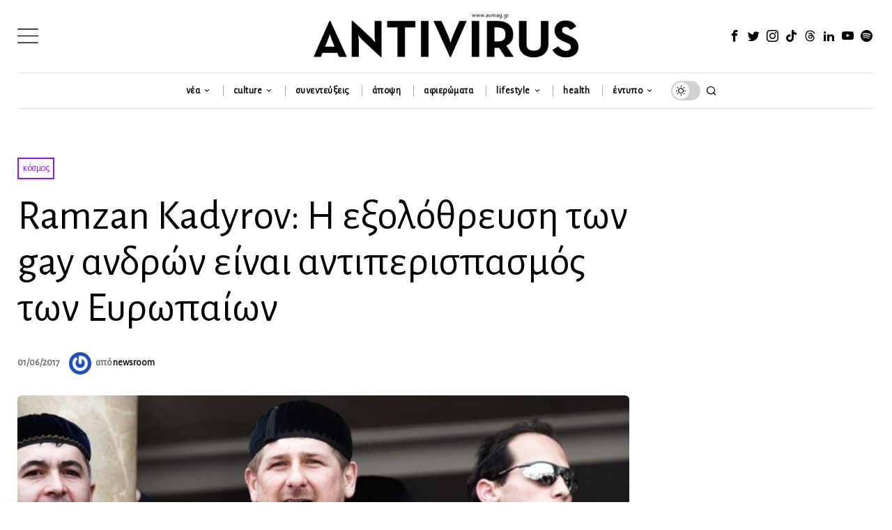

--- FILE ---
content_type: text/html; charset=utf-8
request_url: https://www.google.com/recaptcha/api2/anchor?ar=1&k=6LeONPcUAAAAAC0h6ewPTYhybRcvbjR3KC8A_vWX&co=aHR0cHM6Ly9hdm1hZy5ncjo0NDM.&hl=en&v=PoyoqOPhxBO7pBk68S4YbpHZ&size=invisible&anchor-ms=20000&execute-ms=30000&cb=4ufnffjngjno
body_size: 48660
content:
<!DOCTYPE HTML><html dir="ltr" lang="en"><head><meta http-equiv="Content-Type" content="text/html; charset=UTF-8">
<meta http-equiv="X-UA-Compatible" content="IE=edge">
<title>reCAPTCHA</title>
<style type="text/css">
/* cyrillic-ext */
@font-face {
  font-family: 'Roboto';
  font-style: normal;
  font-weight: 400;
  font-stretch: 100%;
  src: url(//fonts.gstatic.com/s/roboto/v48/KFO7CnqEu92Fr1ME7kSn66aGLdTylUAMa3GUBHMdazTgWw.woff2) format('woff2');
  unicode-range: U+0460-052F, U+1C80-1C8A, U+20B4, U+2DE0-2DFF, U+A640-A69F, U+FE2E-FE2F;
}
/* cyrillic */
@font-face {
  font-family: 'Roboto';
  font-style: normal;
  font-weight: 400;
  font-stretch: 100%;
  src: url(//fonts.gstatic.com/s/roboto/v48/KFO7CnqEu92Fr1ME7kSn66aGLdTylUAMa3iUBHMdazTgWw.woff2) format('woff2');
  unicode-range: U+0301, U+0400-045F, U+0490-0491, U+04B0-04B1, U+2116;
}
/* greek-ext */
@font-face {
  font-family: 'Roboto';
  font-style: normal;
  font-weight: 400;
  font-stretch: 100%;
  src: url(//fonts.gstatic.com/s/roboto/v48/KFO7CnqEu92Fr1ME7kSn66aGLdTylUAMa3CUBHMdazTgWw.woff2) format('woff2');
  unicode-range: U+1F00-1FFF;
}
/* greek */
@font-face {
  font-family: 'Roboto';
  font-style: normal;
  font-weight: 400;
  font-stretch: 100%;
  src: url(//fonts.gstatic.com/s/roboto/v48/KFO7CnqEu92Fr1ME7kSn66aGLdTylUAMa3-UBHMdazTgWw.woff2) format('woff2');
  unicode-range: U+0370-0377, U+037A-037F, U+0384-038A, U+038C, U+038E-03A1, U+03A3-03FF;
}
/* math */
@font-face {
  font-family: 'Roboto';
  font-style: normal;
  font-weight: 400;
  font-stretch: 100%;
  src: url(//fonts.gstatic.com/s/roboto/v48/KFO7CnqEu92Fr1ME7kSn66aGLdTylUAMawCUBHMdazTgWw.woff2) format('woff2');
  unicode-range: U+0302-0303, U+0305, U+0307-0308, U+0310, U+0312, U+0315, U+031A, U+0326-0327, U+032C, U+032F-0330, U+0332-0333, U+0338, U+033A, U+0346, U+034D, U+0391-03A1, U+03A3-03A9, U+03B1-03C9, U+03D1, U+03D5-03D6, U+03F0-03F1, U+03F4-03F5, U+2016-2017, U+2034-2038, U+203C, U+2040, U+2043, U+2047, U+2050, U+2057, U+205F, U+2070-2071, U+2074-208E, U+2090-209C, U+20D0-20DC, U+20E1, U+20E5-20EF, U+2100-2112, U+2114-2115, U+2117-2121, U+2123-214F, U+2190, U+2192, U+2194-21AE, U+21B0-21E5, U+21F1-21F2, U+21F4-2211, U+2213-2214, U+2216-22FF, U+2308-230B, U+2310, U+2319, U+231C-2321, U+2336-237A, U+237C, U+2395, U+239B-23B7, U+23D0, U+23DC-23E1, U+2474-2475, U+25AF, U+25B3, U+25B7, U+25BD, U+25C1, U+25CA, U+25CC, U+25FB, U+266D-266F, U+27C0-27FF, U+2900-2AFF, U+2B0E-2B11, U+2B30-2B4C, U+2BFE, U+3030, U+FF5B, U+FF5D, U+1D400-1D7FF, U+1EE00-1EEFF;
}
/* symbols */
@font-face {
  font-family: 'Roboto';
  font-style: normal;
  font-weight: 400;
  font-stretch: 100%;
  src: url(//fonts.gstatic.com/s/roboto/v48/KFO7CnqEu92Fr1ME7kSn66aGLdTylUAMaxKUBHMdazTgWw.woff2) format('woff2');
  unicode-range: U+0001-000C, U+000E-001F, U+007F-009F, U+20DD-20E0, U+20E2-20E4, U+2150-218F, U+2190, U+2192, U+2194-2199, U+21AF, U+21E6-21F0, U+21F3, U+2218-2219, U+2299, U+22C4-22C6, U+2300-243F, U+2440-244A, U+2460-24FF, U+25A0-27BF, U+2800-28FF, U+2921-2922, U+2981, U+29BF, U+29EB, U+2B00-2BFF, U+4DC0-4DFF, U+FFF9-FFFB, U+10140-1018E, U+10190-1019C, U+101A0, U+101D0-101FD, U+102E0-102FB, U+10E60-10E7E, U+1D2C0-1D2D3, U+1D2E0-1D37F, U+1F000-1F0FF, U+1F100-1F1AD, U+1F1E6-1F1FF, U+1F30D-1F30F, U+1F315, U+1F31C, U+1F31E, U+1F320-1F32C, U+1F336, U+1F378, U+1F37D, U+1F382, U+1F393-1F39F, U+1F3A7-1F3A8, U+1F3AC-1F3AF, U+1F3C2, U+1F3C4-1F3C6, U+1F3CA-1F3CE, U+1F3D4-1F3E0, U+1F3ED, U+1F3F1-1F3F3, U+1F3F5-1F3F7, U+1F408, U+1F415, U+1F41F, U+1F426, U+1F43F, U+1F441-1F442, U+1F444, U+1F446-1F449, U+1F44C-1F44E, U+1F453, U+1F46A, U+1F47D, U+1F4A3, U+1F4B0, U+1F4B3, U+1F4B9, U+1F4BB, U+1F4BF, U+1F4C8-1F4CB, U+1F4D6, U+1F4DA, U+1F4DF, U+1F4E3-1F4E6, U+1F4EA-1F4ED, U+1F4F7, U+1F4F9-1F4FB, U+1F4FD-1F4FE, U+1F503, U+1F507-1F50B, U+1F50D, U+1F512-1F513, U+1F53E-1F54A, U+1F54F-1F5FA, U+1F610, U+1F650-1F67F, U+1F687, U+1F68D, U+1F691, U+1F694, U+1F698, U+1F6AD, U+1F6B2, U+1F6B9-1F6BA, U+1F6BC, U+1F6C6-1F6CF, U+1F6D3-1F6D7, U+1F6E0-1F6EA, U+1F6F0-1F6F3, U+1F6F7-1F6FC, U+1F700-1F7FF, U+1F800-1F80B, U+1F810-1F847, U+1F850-1F859, U+1F860-1F887, U+1F890-1F8AD, U+1F8B0-1F8BB, U+1F8C0-1F8C1, U+1F900-1F90B, U+1F93B, U+1F946, U+1F984, U+1F996, U+1F9E9, U+1FA00-1FA6F, U+1FA70-1FA7C, U+1FA80-1FA89, U+1FA8F-1FAC6, U+1FACE-1FADC, U+1FADF-1FAE9, U+1FAF0-1FAF8, U+1FB00-1FBFF;
}
/* vietnamese */
@font-face {
  font-family: 'Roboto';
  font-style: normal;
  font-weight: 400;
  font-stretch: 100%;
  src: url(//fonts.gstatic.com/s/roboto/v48/KFO7CnqEu92Fr1ME7kSn66aGLdTylUAMa3OUBHMdazTgWw.woff2) format('woff2');
  unicode-range: U+0102-0103, U+0110-0111, U+0128-0129, U+0168-0169, U+01A0-01A1, U+01AF-01B0, U+0300-0301, U+0303-0304, U+0308-0309, U+0323, U+0329, U+1EA0-1EF9, U+20AB;
}
/* latin-ext */
@font-face {
  font-family: 'Roboto';
  font-style: normal;
  font-weight: 400;
  font-stretch: 100%;
  src: url(//fonts.gstatic.com/s/roboto/v48/KFO7CnqEu92Fr1ME7kSn66aGLdTylUAMa3KUBHMdazTgWw.woff2) format('woff2');
  unicode-range: U+0100-02BA, U+02BD-02C5, U+02C7-02CC, U+02CE-02D7, U+02DD-02FF, U+0304, U+0308, U+0329, U+1D00-1DBF, U+1E00-1E9F, U+1EF2-1EFF, U+2020, U+20A0-20AB, U+20AD-20C0, U+2113, U+2C60-2C7F, U+A720-A7FF;
}
/* latin */
@font-face {
  font-family: 'Roboto';
  font-style: normal;
  font-weight: 400;
  font-stretch: 100%;
  src: url(//fonts.gstatic.com/s/roboto/v48/KFO7CnqEu92Fr1ME7kSn66aGLdTylUAMa3yUBHMdazQ.woff2) format('woff2');
  unicode-range: U+0000-00FF, U+0131, U+0152-0153, U+02BB-02BC, U+02C6, U+02DA, U+02DC, U+0304, U+0308, U+0329, U+2000-206F, U+20AC, U+2122, U+2191, U+2193, U+2212, U+2215, U+FEFF, U+FFFD;
}
/* cyrillic-ext */
@font-face {
  font-family: 'Roboto';
  font-style: normal;
  font-weight: 500;
  font-stretch: 100%;
  src: url(//fonts.gstatic.com/s/roboto/v48/KFO7CnqEu92Fr1ME7kSn66aGLdTylUAMa3GUBHMdazTgWw.woff2) format('woff2');
  unicode-range: U+0460-052F, U+1C80-1C8A, U+20B4, U+2DE0-2DFF, U+A640-A69F, U+FE2E-FE2F;
}
/* cyrillic */
@font-face {
  font-family: 'Roboto';
  font-style: normal;
  font-weight: 500;
  font-stretch: 100%;
  src: url(//fonts.gstatic.com/s/roboto/v48/KFO7CnqEu92Fr1ME7kSn66aGLdTylUAMa3iUBHMdazTgWw.woff2) format('woff2');
  unicode-range: U+0301, U+0400-045F, U+0490-0491, U+04B0-04B1, U+2116;
}
/* greek-ext */
@font-face {
  font-family: 'Roboto';
  font-style: normal;
  font-weight: 500;
  font-stretch: 100%;
  src: url(//fonts.gstatic.com/s/roboto/v48/KFO7CnqEu92Fr1ME7kSn66aGLdTylUAMa3CUBHMdazTgWw.woff2) format('woff2');
  unicode-range: U+1F00-1FFF;
}
/* greek */
@font-face {
  font-family: 'Roboto';
  font-style: normal;
  font-weight: 500;
  font-stretch: 100%;
  src: url(//fonts.gstatic.com/s/roboto/v48/KFO7CnqEu92Fr1ME7kSn66aGLdTylUAMa3-UBHMdazTgWw.woff2) format('woff2');
  unicode-range: U+0370-0377, U+037A-037F, U+0384-038A, U+038C, U+038E-03A1, U+03A3-03FF;
}
/* math */
@font-face {
  font-family: 'Roboto';
  font-style: normal;
  font-weight: 500;
  font-stretch: 100%;
  src: url(//fonts.gstatic.com/s/roboto/v48/KFO7CnqEu92Fr1ME7kSn66aGLdTylUAMawCUBHMdazTgWw.woff2) format('woff2');
  unicode-range: U+0302-0303, U+0305, U+0307-0308, U+0310, U+0312, U+0315, U+031A, U+0326-0327, U+032C, U+032F-0330, U+0332-0333, U+0338, U+033A, U+0346, U+034D, U+0391-03A1, U+03A3-03A9, U+03B1-03C9, U+03D1, U+03D5-03D6, U+03F0-03F1, U+03F4-03F5, U+2016-2017, U+2034-2038, U+203C, U+2040, U+2043, U+2047, U+2050, U+2057, U+205F, U+2070-2071, U+2074-208E, U+2090-209C, U+20D0-20DC, U+20E1, U+20E5-20EF, U+2100-2112, U+2114-2115, U+2117-2121, U+2123-214F, U+2190, U+2192, U+2194-21AE, U+21B0-21E5, U+21F1-21F2, U+21F4-2211, U+2213-2214, U+2216-22FF, U+2308-230B, U+2310, U+2319, U+231C-2321, U+2336-237A, U+237C, U+2395, U+239B-23B7, U+23D0, U+23DC-23E1, U+2474-2475, U+25AF, U+25B3, U+25B7, U+25BD, U+25C1, U+25CA, U+25CC, U+25FB, U+266D-266F, U+27C0-27FF, U+2900-2AFF, U+2B0E-2B11, U+2B30-2B4C, U+2BFE, U+3030, U+FF5B, U+FF5D, U+1D400-1D7FF, U+1EE00-1EEFF;
}
/* symbols */
@font-face {
  font-family: 'Roboto';
  font-style: normal;
  font-weight: 500;
  font-stretch: 100%;
  src: url(//fonts.gstatic.com/s/roboto/v48/KFO7CnqEu92Fr1ME7kSn66aGLdTylUAMaxKUBHMdazTgWw.woff2) format('woff2');
  unicode-range: U+0001-000C, U+000E-001F, U+007F-009F, U+20DD-20E0, U+20E2-20E4, U+2150-218F, U+2190, U+2192, U+2194-2199, U+21AF, U+21E6-21F0, U+21F3, U+2218-2219, U+2299, U+22C4-22C6, U+2300-243F, U+2440-244A, U+2460-24FF, U+25A0-27BF, U+2800-28FF, U+2921-2922, U+2981, U+29BF, U+29EB, U+2B00-2BFF, U+4DC0-4DFF, U+FFF9-FFFB, U+10140-1018E, U+10190-1019C, U+101A0, U+101D0-101FD, U+102E0-102FB, U+10E60-10E7E, U+1D2C0-1D2D3, U+1D2E0-1D37F, U+1F000-1F0FF, U+1F100-1F1AD, U+1F1E6-1F1FF, U+1F30D-1F30F, U+1F315, U+1F31C, U+1F31E, U+1F320-1F32C, U+1F336, U+1F378, U+1F37D, U+1F382, U+1F393-1F39F, U+1F3A7-1F3A8, U+1F3AC-1F3AF, U+1F3C2, U+1F3C4-1F3C6, U+1F3CA-1F3CE, U+1F3D4-1F3E0, U+1F3ED, U+1F3F1-1F3F3, U+1F3F5-1F3F7, U+1F408, U+1F415, U+1F41F, U+1F426, U+1F43F, U+1F441-1F442, U+1F444, U+1F446-1F449, U+1F44C-1F44E, U+1F453, U+1F46A, U+1F47D, U+1F4A3, U+1F4B0, U+1F4B3, U+1F4B9, U+1F4BB, U+1F4BF, U+1F4C8-1F4CB, U+1F4D6, U+1F4DA, U+1F4DF, U+1F4E3-1F4E6, U+1F4EA-1F4ED, U+1F4F7, U+1F4F9-1F4FB, U+1F4FD-1F4FE, U+1F503, U+1F507-1F50B, U+1F50D, U+1F512-1F513, U+1F53E-1F54A, U+1F54F-1F5FA, U+1F610, U+1F650-1F67F, U+1F687, U+1F68D, U+1F691, U+1F694, U+1F698, U+1F6AD, U+1F6B2, U+1F6B9-1F6BA, U+1F6BC, U+1F6C6-1F6CF, U+1F6D3-1F6D7, U+1F6E0-1F6EA, U+1F6F0-1F6F3, U+1F6F7-1F6FC, U+1F700-1F7FF, U+1F800-1F80B, U+1F810-1F847, U+1F850-1F859, U+1F860-1F887, U+1F890-1F8AD, U+1F8B0-1F8BB, U+1F8C0-1F8C1, U+1F900-1F90B, U+1F93B, U+1F946, U+1F984, U+1F996, U+1F9E9, U+1FA00-1FA6F, U+1FA70-1FA7C, U+1FA80-1FA89, U+1FA8F-1FAC6, U+1FACE-1FADC, U+1FADF-1FAE9, U+1FAF0-1FAF8, U+1FB00-1FBFF;
}
/* vietnamese */
@font-face {
  font-family: 'Roboto';
  font-style: normal;
  font-weight: 500;
  font-stretch: 100%;
  src: url(//fonts.gstatic.com/s/roboto/v48/KFO7CnqEu92Fr1ME7kSn66aGLdTylUAMa3OUBHMdazTgWw.woff2) format('woff2');
  unicode-range: U+0102-0103, U+0110-0111, U+0128-0129, U+0168-0169, U+01A0-01A1, U+01AF-01B0, U+0300-0301, U+0303-0304, U+0308-0309, U+0323, U+0329, U+1EA0-1EF9, U+20AB;
}
/* latin-ext */
@font-face {
  font-family: 'Roboto';
  font-style: normal;
  font-weight: 500;
  font-stretch: 100%;
  src: url(//fonts.gstatic.com/s/roboto/v48/KFO7CnqEu92Fr1ME7kSn66aGLdTylUAMa3KUBHMdazTgWw.woff2) format('woff2');
  unicode-range: U+0100-02BA, U+02BD-02C5, U+02C7-02CC, U+02CE-02D7, U+02DD-02FF, U+0304, U+0308, U+0329, U+1D00-1DBF, U+1E00-1E9F, U+1EF2-1EFF, U+2020, U+20A0-20AB, U+20AD-20C0, U+2113, U+2C60-2C7F, U+A720-A7FF;
}
/* latin */
@font-face {
  font-family: 'Roboto';
  font-style: normal;
  font-weight: 500;
  font-stretch: 100%;
  src: url(//fonts.gstatic.com/s/roboto/v48/KFO7CnqEu92Fr1ME7kSn66aGLdTylUAMa3yUBHMdazQ.woff2) format('woff2');
  unicode-range: U+0000-00FF, U+0131, U+0152-0153, U+02BB-02BC, U+02C6, U+02DA, U+02DC, U+0304, U+0308, U+0329, U+2000-206F, U+20AC, U+2122, U+2191, U+2193, U+2212, U+2215, U+FEFF, U+FFFD;
}
/* cyrillic-ext */
@font-face {
  font-family: 'Roboto';
  font-style: normal;
  font-weight: 900;
  font-stretch: 100%;
  src: url(//fonts.gstatic.com/s/roboto/v48/KFO7CnqEu92Fr1ME7kSn66aGLdTylUAMa3GUBHMdazTgWw.woff2) format('woff2');
  unicode-range: U+0460-052F, U+1C80-1C8A, U+20B4, U+2DE0-2DFF, U+A640-A69F, U+FE2E-FE2F;
}
/* cyrillic */
@font-face {
  font-family: 'Roboto';
  font-style: normal;
  font-weight: 900;
  font-stretch: 100%;
  src: url(//fonts.gstatic.com/s/roboto/v48/KFO7CnqEu92Fr1ME7kSn66aGLdTylUAMa3iUBHMdazTgWw.woff2) format('woff2');
  unicode-range: U+0301, U+0400-045F, U+0490-0491, U+04B0-04B1, U+2116;
}
/* greek-ext */
@font-face {
  font-family: 'Roboto';
  font-style: normal;
  font-weight: 900;
  font-stretch: 100%;
  src: url(//fonts.gstatic.com/s/roboto/v48/KFO7CnqEu92Fr1ME7kSn66aGLdTylUAMa3CUBHMdazTgWw.woff2) format('woff2');
  unicode-range: U+1F00-1FFF;
}
/* greek */
@font-face {
  font-family: 'Roboto';
  font-style: normal;
  font-weight: 900;
  font-stretch: 100%;
  src: url(//fonts.gstatic.com/s/roboto/v48/KFO7CnqEu92Fr1ME7kSn66aGLdTylUAMa3-UBHMdazTgWw.woff2) format('woff2');
  unicode-range: U+0370-0377, U+037A-037F, U+0384-038A, U+038C, U+038E-03A1, U+03A3-03FF;
}
/* math */
@font-face {
  font-family: 'Roboto';
  font-style: normal;
  font-weight: 900;
  font-stretch: 100%;
  src: url(//fonts.gstatic.com/s/roboto/v48/KFO7CnqEu92Fr1ME7kSn66aGLdTylUAMawCUBHMdazTgWw.woff2) format('woff2');
  unicode-range: U+0302-0303, U+0305, U+0307-0308, U+0310, U+0312, U+0315, U+031A, U+0326-0327, U+032C, U+032F-0330, U+0332-0333, U+0338, U+033A, U+0346, U+034D, U+0391-03A1, U+03A3-03A9, U+03B1-03C9, U+03D1, U+03D5-03D6, U+03F0-03F1, U+03F4-03F5, U+2016-2017, U+2034-2038, U+203C, U+2040, U+2043, U+2047, U+2050, U+2057, U+205F, U+2070-2071, U+2074-208E, U+2090-209C, U+20D0-20DC, U+20E1, U+20E5-20EF, U+2100-2112, U+2114-2115, U+2117-2121, U+2123-214F, U+2190, U+2192, U+2194-21AE, U+21B0-21E5, U+21F1-21F2, U+21F4-2211, U+2213-2214, U+2216-22FF, U+2308-230B, U+2310, U+2319, U+231C-2321, U+2336-237A, U+237C, U+2395, U+239B-23B7, U+23D0, U+23DC-23E1, U+2474-2475, U+25AF, U+25B3, U+25B7, U+25BD, U+25C1, U+25CA, U+25CC, U+25FB, U+266D-266F, U+27C0-27FF, U+2900-2AFF, U+2B0E-2B11, U+2B30-2B4C, U+2BFE, U+3030, U+FF5B, U+FF5D, U+1D400-1D7FF, U+1EE00-1EEFF;
}
/* symbols */
@font-face {
  font-family: 'Roboto';
  font-style: normal;
  font-weight: 900;
  font-stretch: 100%;
  src: url(//fonts.gstatic.com/s/roboto/v48/KFO7CnqEu92Fr1ME7kSn66aGLdTylUAMaxKUBHMdazTgWw.woff2) format('woff2');
  unicode-range: U+0001-000C, U+000E-001F, U+007F-009F, U+20DD-20E0, U+20E2-20E4, U+2150-218F, U+2190, U+2192, U+2194-2199, U+21AF, U+21E6-21F0, U+21F3, U+2218-2219, U+2299, U+22C4-22C6, U+2300-243F, U+2440-244A, U+2460-24FF, U+25A0-27BF, U+2800-28FF, U+2921-2922, U+2981, U+29BF, U+29EB, U+2B00-2BFF, U+4DC0-4DFF, U+FFF9-FFFB, U+10140-1018E, U+10190-1019C, U+101A0, U+101D0-101FD, U+102E0-102FB, U+10E60-10E7E, U+1D2C0-1D2D3, U+1D2E0-1D37F, U+1F000-1F0FF, U+1F100-1F1AD, U+1F1E6-1F1FF, U+1F30D-1F30F, U+1F315, U+1F31C, U+1F31E, U+1F320-1F32C, U+1F336, U+1F378, U+1F37D, U+1F382, U+1F393-1F39F, U+1F3A7-1F3A8, U+1F3AC-1F3AF, U+1F3C2, U+1F3C4-1F3C6, U+1F3CA-1F3CE, U+1F3D4-1F3E0, U+1F3ED, U+1F3F1-1F3F3, U+1F3F5-1F3F7, U+1F408, U+1F415, U+1F41F, U+1F426, U+1F43F, U+1F441-1F442, U+1F444, U+1F446-1F449, U+1F44C-1F44E, U+1F453, U+1F46A, U+1F47D, U+1F4A3, U+1F4B0, U+1F4B3, U+1F4B9, U+1F4BB, U+1F4BF, U+1F4C8-1F4CB, U+1F4D6, U+1F4DA, U+1F4DF, U+1F4E3-1F4E6, U+1F4EA-1F4ED, U+1F4F7, U+1F4F9-1F4FB, U+1F4FD-1F4FE, U+1F503, U+1F507-1F50B, U+1F50D, U+1F512-1F513, U+1F53E-1F54A, U+1F54F-1F5FA, U+1F610, U+1F650-1F67F, U+1F687, U+1F68D, U+1F691, U+1F694, U+1F698, U+1F6AD, U+1F6B2, U+1F6B9-1F6BA, U+1F6BC, U+1F6C6-1F6CF, U+1F6D3-1F6D7, U+1F6E0-1F6EA, U+1F6F0-1F6F3, U+1F6F7-1F6FC, U+1F700-1F7FF, U+1F800-1F80B, U+1F810-1F847, U+1F850-1F859, U+1F860-1F887, U+1F890-1F8AD, U+1F8B0-1F8BB, U+1F8C0-1F8C1, U+1F900-1F90B, U+1F93B, U+1F946, U+1F984, U+1F996, U+1F9E9, U+1FA00-1FA6F, U+1FA70-1FA7C, U+1FA80-1FA89, U+1FA8F-1FAC6, U+1FACE-1FADC, U+1FADF-1FAE9, U+1FAF0-1FAF8, U+1FB00-1FBFF;
}
/* vietnamese */
@font-face {
  font-family: 'Roboto';
  font-style: normal;
  font-weight: 900;
  font-stretch: 100%;
  src: url(//fonts.gstatic.com/s/roboto/v48/KFO7CnqEu92Fr1ME7kSn66aGLdTylUAMa3OUBHMdazTgWw.woff2) format('woff2');
  unicode-range: U+0102-0103, U+0110-0111, U+0128-0129, U+0168-0169, U+01A0-01A1, U+01AF-01B0, U+0300-0301, U+0303-0304, U+0308-0309, U+0323, U+0329, U+1EA0-1EF9, U+20AB;
}
/* latin-ext */
@font-face {
  font-family: 'Roboto';
  font-style: normal;
  font-weight: 900;
  font-stretch: 100%;
  src: url(//fonts.gstatic.com/s/roboto/v48/KFO7CnqEu92Fr1ME7kSn66aGLdTylUAMa3KUBHMdazTgWw.woff2) format('woff2');
  unicode-range: U+0100-02BA, U+02BD-02C5, U+02C7-02CC, U+02CE-02D7, U+02DD-02FF, U+0304, U+0308, U+0329, U+1D00-1DBF, U+1E00-1E9F, U+1EF2-1EFF, U+2020, U+20A0-20AB, U+20AD-20C0, U+2113, U+2C60-2C7F, U+A720-A7FF;
}
/* latin */
@font-face {
  font-family: 'Roboto';
  font-style: normal;
  font-weight: 900;
  font-stretch: 100%;
  src: url(//fonts.gstatic.com/s/roboto/v48/KFO7CnqEu92Fr1ME7kSn66aGLdTylUAMa3yUBHMdazQ.woff2) format('woff2');
  unicode-range: U+0000-00FF, U+0131, U+0152-0153, U+02BB-02BC, U+02C6, U+02DA, U+02DC, U+0304, U+0308, U+0329, U+2000-206F, U+20AC, U+2122, U+2191, U+2193, U+2212, U+2215, U+FEFF, U+FFFD;
}

</style>
<link rel="stylesheet" type="text/css" href="https://www.gstatic.com/recaptcha/releases/PoyoqOPhxBO7pBk68S4YbpHZ/styles__ltr.css">
<script nonce="1Xl17g7wsZDMYpIm43x5wg" type="text/javascript">window['__recaptcha_api'] = 'https://www.google.com/recaptcha/api2/';</script>
<script type="text/javascript" src="https://www.gstatic.com/recaptcha/releases/PoyoqOPhxBO7pBk68S4YbpHZ/recaptcha__en.js" nonce="1Xl17g7wsZDMYpIm43x5wg">
      
    </script></head>
<body><div id="rc-anchor-alert" class="rc-anchor-alert"></div>
<input type="hidden" id="recaptcha-token" value="[base64]">
<script type="text/javascript" nonce="1Xl17g7wsZDMYpIm43x5wg">
      recaptcha.anchor.Main.init("[\x22ainput\x22,[\x22bgdata\x22,\x22\x22,\[base64]/[base64]/[base64]/[base64]/[base64]/UltsKytdPUU6KEU8MjA0OD9SW2wrK109RT4+NnwxOTI6KChFJjY0NTEyKT09NTUyOTYmJk0rMTxjLmxlbmd0aCYmKGMuY2hhckNvZGVBdChNKzEpJjY0NTEyKT09NTYzMjA/[base64]/[base64]/[base64]/[base64]/[base64]/[base64]/[base64]\x22,\[base64]\\u003d\\u003d\x22,\x22w43Cky5PwoHDqSfCmMK9asKQw5vCjQtcw45sJsOYw4VyE1XCqURHc8OGwqzDpsOMw5zCmBJqwqgDDzXDqTfCnnTDlsO9WBs9w4XDqMOkw6/DncKxwovCgcOSKwzCrMKow4/DqnYBwrvClXHDtcOGZcKXwp7CpsK0dwLDsV3CqcKxHsKowqzCrU5mw7LCjsOCw717OsKzAU/CuMK6cVN4w7rCihZKV8OUwpFkSsKqw7Z2wr0Jw4YtwqA5esKtw5/CnMKfwovDjMK7IGHDlHjDnWzCjwtBwqXCqTcqQ8Kww4VqXsK0Ay8ZKCBCLsOWwpbDisKYw6rCq8KgdsObC20fG8KYaEUTwovDjsOfw6nCjsO3w44tw65PGMOlwqPDng3DonkAw4V+w5lBwpbCg1sOMkp1wo5gw4TCtcKUY1g4eMOJw6kkFEpZwrFxw6AOF1kcwpTCul/Dj0gOR8KwQQnCusOKNE5yFFfDt8Oawq/CuRQEd8Okw6TCpw9qFVnDhgjDlX8GwoF3IsKVw63Cm8KbCiEWw4LCixzCkBN1wqs/w5LCuWYObioMwqLCkMK9KsKcAhrCp0rDnsKswqbDqG5PWcKgZX7DjBrCucOQwpx+SA/[base64]/DnfDth/Cm8KJZhrDicOFwrjCrSgzQMOuScOtw7AjW8Ouw6/CpBgxw57ClsOLFCPDvSHCqcKTw4XDrSrDlkUfV8KKOC3DjWDCusOzw5sabcKLVwU2fcK1w7PClyDDg8KCCMOkw7nDrcKPwrg3Qj/CnkLDoS4hw5pFwr7DqMKKw73CtcKQw6zDuAh4QsKqd2wQcErDlFA4wpXDiFXCsELCucOUwrRiw4wsLMKWR8OUXMKsw4d3XB7DocK6w5VbYcOURxDChMKmwrrDsMOkVw7CtgU6cMKrw6rCiUPCr1HChCXCosKmH8O+w5tcNsOAeD8aLsOHw4/DncKYwpZOf2HDlMOdw4nCo27DhyfDkFc3A8OgRcOmwo7CpsOGwqDDpjPDuMKnb8K6AGDDu8KEwoVue3zDkCfDksKNbgZcw55dw4Ftw5NAw5fCu8OqcMOZw5fDosO9dgIpwq8Cw78FY8OsF29rwph8wqPCtcOzfhhWDMOnwq3Cp8O4wr7Cnh4YPMOaBcKOXx8xcE/CmFg9w7PDtcO/wojCuMKCw4LDpMKkwqU7wpvDvAoiwoAiCRZDfcK/w4XDlQjCmAjCiT9/[base64]/TU7CrwbCvTLCg8KXO8K3w6A8JsKwKsKfZcKPWFFeHcKHJ3lOHSLDijvDsDRALMOiw6bDrcOGw7g0OkrDoncWwovDnDXCt1BJwpDDnMKZHTjCk3TCvcOKHlvDpkfCm8OXHMO6acKeworDrsK0woQ0w6/Cs8OPbjrCgQjCtVHCpXs2w7DDsnYndmwXBcOHTMK2w5jDmcOcEcOqwo4zJMOYwpTDssKqw4/Dt8KQwpfCtA/CkknCrUkwBwzDqQPCrDjClMOTF8KCVmAGKVHCtMOYKUPDrMOWwqXDg8OhOiMDwo/DvTjDm8KKw4hLw7EYMcK5FMKUdcK6FAnDh3/Cl8KpMkhYwrRvw75pworCulIaYG8fLcOtw7NlTzLCn8K4YMK8E8K3w7wcw6vDrgjDmXfCrRjCg8KNBcKrWn86CW9dVcKDS8ONMcK5ZFkTw6nDtSzDu8OHAcOWwrHDqsKwwrxYQMO/wpjCoX/Dt8KHwrvCj1ZswrdGwqvChcKvw67DiWjDsyJ7wq7DvMKGwoEJwoPDoW4JwrLCtS90MMOPb8Oww7dqwqpww7rClcKJQ1h8w6Jhw7DCon/DvEbDpUnDuGkvw4Rla8KfX0TDgRoaWW8JRsOXwoPCmAxYw5zDucK4w5rCjl0EGUcxwr/DiQLDlAYDGBQcHMK7wpdHVsOEw6HCgSAbN8OPwqzCjMKdbcO3JcOTwoEAQ8OqBhoad8Otw7fCrcOPwqghw7UoQyHDoD/CvMOTw5LDrsKiNDFnImIZKhbDpm/[base64]/CkEFGdMKqwrJnw4RswozChsOFwq/CgMKCM8OSSAfDmcOvwrPCnXVMwpkcUsKhw5BBfsOQFWjDmH/CkBErNMKVeVjDpMKYwonCjR7Dlx/Cj8KSblRBwrnCvizCqU/CggZaFMOSWMOIL2jDqcKmwofDgMKcUyfCs1IuJMOlG8OvwopUw4/CscO3GsKGw4DCnwfCvQfCuU8BfMKxfRUEw63ChBxCR8OQwqjCq1fDlxo+woZYwppsJ2HCpmrDp2fDnSXDvnTDtBXCgcObwqcVw6J+w5nCl2JewqhKwrvCqF3CnMKcw4/Du8O0Y8OywoFkKgBWwprCj8OCw4MZw63Ct8OVPTPDvRLDjxfCmsOTRcOow6RLw4p2wpBzw6cFw6UZw5LDocKqb8OUwqXDh8K2a8OqVsK5H8KSFsOjw5bCv2IPw7sSwoUGwqPCiGfDrW3CiBPDik/Dox3CiBYeZE4hwrLCpx/[base64]/DsUEvwqVyw79AaMKrClNXSwMhw51BwpfDnQMZb8OBTMKbccOpw4vCscOMIiTCtcO0UcKUFMKxwpk/w4RpworCmsOQw51ywrjDoMK+wqYvwpjDig3ClmoHwpcawoBAw4zDpixBY8K7w4TDusO0bHwKXMKjw554wprCpSY8w77DssOvwr/DnsKbwqvCocKTNMKjwroUwoQyw75Gw5HDu2sNw5zChRTDqE3DvwxcWsOdwpIew6cMDcOZwr3Du8KbcjTCoiYmeynCmsOgGMKHwrbDlkHCiV4yWcKfw6knw5J5LwwXwozDh8K2S8OOVsKtwqxZwqjCo0fDvcK4KzbDj1/[base64]/DqMOIYQ0kJWxLw7JiGnzDtMOSXMKrwojDglXCl8Kdw4fDjsKMw4/DmCHChMKydVLDnMKzwqPDr8K7w7LDhsOEIS/CokzDl8Oiw6fCusO7YsOPw77Dm0YoIiVcfsOFcldeScKrAcOJEhhFwpzCm8Khd8Ktcxkmw5jDlhAFwqUZWcKrwqbCvS5yw4k/[base64]/DkhLCvngSw77Cq8OXw77Dn8Kgw6JfF1FXQU3CgD17dcKbT1LDh8OEYQcyR8OCwqQ5IX88M8OQw5nDrhTDlsOdTMO7XMOpOcKww7ZuaTsWYypxWhBzwqvDj3o1Eg95w45Mw643w67DlGxdbzZsGmvClcKvw5hAAgJaLMKTwp/DoSfDlcO1Cm3DlQRZCBl0wqPCrlQTwoo3fBPChcO5wrnCijPCqD/DoRcgw5fDnsKHw7o/wq5nYRbCsMKVw7DDjcOQd8OERMO9wrlMw4oQWxzCiMKpwpTCkjI6YnPClsOITMKqw7Z7wp/CqUJlDcOWbMOocxDCmFwHT0PDrHPCvMOmwqExN8KoVsKnwpxsI8K9CcObw43Ci1vCpMO1w5ELbMOdSzdtJ8Oqw6bCicO+w5XCmVZ7w6V/w43CvGgbFixUw6HCpwjDgHw4bAEkOiF9w6DDsBNzFykKdsK/w794w6PCkMOxdcOhwrp1OMKYOMK1WEJbw4TDuBXDlMKlwpvCg3XDgELDiCgzRAU3eSQ2U8K8wp5TwpRED2EQwr7CiSBdwrfCqUlwwpIje07Ch2Y2w4TCr8KKw5pbDVvCrHjDocKhHsKsw6rDrE4gesKewoTDqsKnD085wp/[base64]/ClyjCtDrDlnjChUciUcOIXl9iB8KqwpjDoxUCw7zCogjDi8KJBcK7KwfDmMK1w6zCsRjDsh09w5bCiV48VXMQwqoJK8KuPcOiw5HDhGjCmFvCtcKPcMKHCAh+VxIEw4/[base64]/[base64]/NnbCnGlrwqAcw7NfH8KRY3wXTsK1F1DDiR9IwoYOwozDhMOsc8KbG8KgwqV5w5fCi8K2fsKMXsKgEMK8b2F5wq/Cj8KjOFvCkkDDvcKfZF4NbRkaGRjCo8O8IsOmw4JVFsKaw4dHGSHDoiPCrFDDn3/CsMKwZBnDp8O0AMKCw6E8ZMKvOhjDrMKLMTkmWsKiMzFvw4hwU8KffXXDl8O1wqzCkBpRXcK3cyYgwrw/w7bCksKcJMKqRsKRw4RVwojDqMK1wrnDuVtfUMKrw7lcwqTCt1kqw6jCiA/CisK/w5oiwrzDlRLDkSBhw58pQcKsw6zCvBPDk8KiwrLCrcOYw7tOBcOrwqEEPsKDfsKpTsKKwoHDkwpBw7BaTF4oL0hiVRXDs8K/[base64]/DskXDun3Cuw3CgsOxHsKCHcKREMKfaX3ClHl0wr/CvG00HmkCaiDDoGXCtDHDscKVDmJUwr5VwppQwoTDqsO5ahwew6rDvcOlwrfDoMKqw67DlcOXegPChCc6VcKcwo3DixoAwqBcNmPCkgk2w53Cs8KGOA/CpcKFOsOtwoHDlwRJMMOGwrvCl2BFMMKIw4UEw40Qw5nDngnDsjAVTsOGw595wrMjw7gyPcOdbTPChcKzw4IoHcKjbMOXdGfDucKbciwGw5tiwojChsOBBXHCi8O3G8OYV8KnfMKqR8K+McOhwojClg1qwpp9ZcOFOcK/w69Zwo1RfMOkT8KhdcOqdMKOw7p6DmrCsXnDjMOtwr7DosOsbcK4w73DoMKDw6MkCMK7LsOBwrMYwrxXw65/wqhYwqPDgMOtw5PDvUNhScKdDsKNw6RKwqjCiMK/w7Ybdi9xwrrDpmBdGB3Dkj5VTcKAw6UUw4zCn09rw7zDhyvDm8O6wqzDjcOxw6LChcKzwrZqQ8KALzzCoMOtG8KsWMKvwrIbw63Du0g7w6zDoXh2w6XDilxvdjbDvWHClsKkwqLDhcO2w6tANQtUwqvDv8KfQsKVwoVPw73Cv8KwwqXDlcKGa8Ozwr/CrRoGw5dYAwYVwr5xUMKPVGVIwqIDw77CgG0PwqfCnsOVXXITVRvCizLCscONworDjMOpwrkWGmpUw5PDjSHCq8OQeVx9wobCqsKdw5Y3CncUw4jDrF7CjMKwwpJ1QcKsYcK2wr/DrkTDrcOAwoBHwpw/GsKsw78TSsKyw5DCsMK8wq3CmXfDhMKQwqZmwqtGwqMrZ8OPw7IuwqjCrDBTLmbDhsO6w7YjeTsxw5bCv0nDh8Kqw6N0wqPDsxfDllx6U07ChGTDvmF0AVDDtnXCm8KuwofCgcKTw54EWsOBQ8OKw6TDqAvClH7CrxXDuznDqk/CtMO0w6RowoJrw7FBYD/CvMOvwpzDvMK9w5jCvXzDm8OEw5JlAAMzwrYpw7kdYUfCqsO5w68kw4VTHjDDocKBT8K8QFwKwrJ7FEzCksKlwqDDucKRblDDglrCqsO3J8KPG8KBw6TCuMK/O0p3wrnChMK1AMKeIy3DvVjCksOIw4QlYWvDnivCh8Oew6DDnWYPbcOhw4MnwqMJwp0UaDhAIgw2w6vDqxUkFMKQwohhwolkw7LCmsKKw4jCtl05wpctwrB5aQhXwplBwoY+woDDrQszwr/CqMOow5FwcsOXfcOWwpQIwrnClB3DtMO0w7TDpMKuwrAXScOcw4o7L8OEwqbDlsKnwqBjScOgwp55wo3DqCbCnsKww6NXH8O9ZWFiwrLCqMKbKcKnTlhxfMOAw55jVcKjasKAw6cMMDcXZMOzMcKWwol2J8O2U8K3w5VXw4bDviXDtsOHw7HChH/[base64]/w683wpfCs8KpRVzDiV1yZT7Cll3CtgA6Rh4sw5Adw6TDo8KHwqsKX8OvE29TZ8OtSMKdVcKEwoRGw4pfHMOMKHtDwqPDk8O/wqfDtBFEezvDiAdDEsOeSl/Cn0PDtX3CpsK3cMOww5HCnMOwB8Oge2fCk8OJwrlww70sZcK/wqPDgCDDrsKWbwhbwqMfwq/[base64]/wo/DlHTDhcOranwsw6fDhQ4qO8OCfkDDtcKXw4snw4hpwpXDhDljw5DDosKtw5jDpmhKwrPDs8OeIER8woTCmMK2dcKaw4p5dUtfw7kKwqTDm1kvwqXCpB10VD3CrC3CqWHDo8KEHcO+wrMocCrCpR/[base64]/[base64]/DosKxw7vDlRE9bMOlUVvDgMOrw7RTwr/DmMK2Y8KARQDCgATCsmAww5PCs8KywqNDOX95J8Kcbg/CksOwwqzCpSdhecOgdg7DpHdLw43CksK3RT7Dh2NQwpbCkgTCuAtWI3/CuSw2MS0mH8Kpw7HDtRnDlMKSWktCwopiwpvDvWUsB8OTJBnCpy1Aw47DrWQCbMKVw4TCkzsQUnHDpcOBXSsCVD/CklxXwp95w5ofbHtpwr0CAMO/bcK6GQE0NXFUw6TDh8KteEjDpxcESDLCknlmR8KlC8KCwpJ5Y1Q5w5IrwpjCoQrCq8K7wo1Lb2PDssKieVjCuCkjw7ZNFAFICR1ewqjCmMOmw7jChMKNw53DiVvDhFtwH8O3wrd0FsKiPHHDomNzwo3CnsKpwqnDpMOWw5rClyTChR/Dl8OGwosBwofCqMOyTkpAd8OQw4TCly/DnBrCrkPCt8KuHQxYGUMCShNEw7kJw51VwqLCoMKMwolxwoLDjUHCiVnDsBA1CcKeFgR8M8KPHMOvwp7DuMKcQxNcw7zDv8KowpNaw6/DncKlQVbCoMKFc1rDu10mw6MpG8Ksd2JDw79kwrEmwq/DnRTChQVow6HDoMKuwo9pYcOfwo/DvsK2wqfDpXvDtzhxcUzCvcOARFgswrFlwpxPw4PDtDpfHsK9E3lbRXLCpcOPwpLCtmlCwr8nNEoMPTh9w7VdDy88w6oLw64uYEEcwqnDpMO/w7LChsKGw5ZgLMOBw7jCksKJK0DCqVHChsKXEMOaasKWwrXDh8KbBTJBZgzCsHp+T8OmWcOGNFM3CTZNw6tpw73Dl8OmYDluAsKbwqvCmMOfK8O5wp/[base64]/[base64]/CjivCs8OQw5oXwovDvsOiwqHDjkN+SWnChcKxGMKvwrDCl8KLw7kdw6vCrcKNEXXDv8KjY0DChsKQdnLCjifCgsO+UQDCtx/DrcKpw5ldEcOwXcKrA8KDLz/CpcOzZ8OhS8OrZsK1wp3DisK/HDNWw5nDlcOuFVTCtMOkJ8K/BcOXwp15wqNHX8KJw6vDgcOgZ8OpN3LCnxfCnsK3w6gtwoECw79Nw63CjkHDr0fCixTCkhDDp8KOCMOtwpjDt8Ojwr/DsMKCw6nDl2w3CMOKUlnDiy0fw7LCiWVnw5tjNlXCuhPCg3rCv8OhaMOCBcOfRcOLdBZ3UH0TwppWFsKRw4fCvWMjw5Ukw6TDosK+XMKFw4Z7w7nDsQPCuAdAOhzDihLCiyw+w65Uw5VWVjnCrcO/[base64]/YCweOsO5wqfCjsOsdsOLZ0g+O1jCg8OVR8OJEcKMwpUPdsOiwolcRsO9wrw7bg01NStZUn9nFcOBBQrCqEXCj1YIw6YPw4LCusOXHmQLw7Z8dsKvwqbChcK6w5/[base64]/ChsOcwpoxX8ONwqxzXsK5YCnCi8OuDi7DoWzDiSfDgiHCl8OKw5czwqLCtWNUFARyw5vDrmvDlj9VO0EeL8KIcMKWdGjDpcOnMmNKJGLCj2/DtMKuw79vwrTCjsKwwo8qwqYxw4bClV/[base64]/Dj8OQw43Du8OpO8OYGVnCssKlYBILOcKdw7YqARvCqVJ6IMKEwqXCoMOObcOywoDCjGLCp8OZw7YDw5TDhSrCicOkw6p/[base64]/Cs2M9NFgGRRRccsKDZsKTw7rDs33DpBdWw7bDjH8bJRzDu1nDmcKbw7TDh2NBe8K8wpUxw4MwwqTDqMKFwqoQVcOjfg4+wpM9w4HCrsKaJCg0FXkWw5VRw74dwprDmjXCiMKAwrRyB8KWwpDDmFbCijbCqcKoHzzCqAZ5NG/DhMK+T3QDey7CosObUk84UsOlwqUUAMOcw7HDkyXCinVWw4NQBXFuw7QVeFfDj3DDpyTDrMOTwrfChCETeFDCt2BowpXDm8KdPkJuLBPDsUoyKcKTwrbCpRnCmT/CvsKnwpXDuxrCvHjCt8Kswq3DhMKydsOdwqRXL28bcGzCilXCi2Vew5HDisKXQSQeK8OCw4/[base64]/CvR/Dv8O3FsOfc8KUwonDnDfClMOQFsOUe1Rxw6XCrGjCn8KOw6nDusKDa8KQwr/[base64]/Di8OXwojCg8OnUMOvBUrCngPDvsKdc8KHw4XDnAAKDhIHw43CmMOabnLCgMKtwqwMDMO3w4MSw5XCixTCoMK/bwwWaA1hEsOPRF80w4jDnCvDlyvChHjCgsKswpjDgXZPSk00wojDt2VVwqx+w4cDOMO5WgbDi8OHRsOEwrB2fMO/w7zDnMKzWzvCt8K+wpxKw7rCrcODEzYmGsOjwpDDisK3w60LIlRlDDVGwoHCjcKFwp/DlMKcUsOCC8OFwqfDh8O4C19BwrRAwqZvUUhjw7vCoSXCqhRNKsOGw7xOIHIJwqfCsMKzM03DlGEsUSVuY8KSe8OXwojClcOvw5QxGcOuwo/[base64]/DlE84w49gwrrDkUbDhsKIBkR1FRk3wqZRPXVowrsyPcOwFWNWXhXCg8KAw5DDvcKzwqs1wrZ3wp1WSEPDhUvCr8KGTxx6woRRbMOjdcKaw7AcbsKlw5cxw5J/IRkzw6oDw5YCesOEATjCqRXCoi5Cw4TDr8Klwp7DksKdw6LCiQzDr2XDmcKaUcKTw4HCnsKLHMKhwrHCnAlkwokMMMKSw5czwr9ywpLCk8K9KsKZwq9rwpAlTSvDqsOxwp/Dkx8YwoPDmMKgFsOdwok/[base64]/[base64]/DpcOeIAdpbsOwb8OCDcOYwrh2QnBfwpVgw5Q3aRYNMDXDl15kAcOZaXADXVwhw4lVHMKow4XCk8OiNBkAw79iCMKBNsO4wp8tal/[base64]/CvMKZKsO0w5E5NyXDljMHH0HDg8Kuw4ogVsK5Wylxw40ZwoAAwoBrw6bDlVzCqMKvYzEucMOCWMOKesKWS0RIw6bDsXoVwpUQZwTCj8OLwpAVeUVbw7cnw57CjMKJB8KgAyw5fVvDgMKDD8KnMcKebHdYAk7DusOmVsORwoXDjnPDi35eW2/DsScxfHIow7/DjRLDoyTDh0PCrMOjwpPDrcOKFsOIBMOyw5hEGSxlJ8Khwo/[base64]/Dsl4DWTrDjMOYPQkcw5tZw6Qzw4jChi9YwqDDiMKCKigaOjRkw6sJwpDDvA5uUsO3SHwEw6PCp8OqA8ObImfDm8ObHsONwq/DpsOcCzhfe00xw5bCpxsiworCscKrwpXCmcOJLhTDlnVCYX4Aw4XDjsK7aW5NwpXClsKxdDw3YcKXFDRKw6I0wq5vPcOsw6Rgw7rCikXCqcOtAsOjNHQGGWstccOJw4ozSMK4wqEKw492R2s6w4bCs3BBwpTDsF3DvcKYBMOZwp5qesOAP8OtVMOdwrbDmWlDwr/CosOXw7Qbw4bCk8O3w77CtxrCrcO4w7IcHS/DkcOydSlON8Kow70nw4EJDyZ6wqouw6EVQjDCni1BPMKRMMOEU8Kew58aw7cQwp/DuHZedkXDiUUpw557IRxzCcOcw5jDpCJKOXXCnxzCtcO+H8K1w6XCnMOeESYvLglsXS3DlVPCk1PDoBc/w4wHw6p+woEAVjgqfMKoXAIjw6x1Ei/DlsKMC3XCtcOnScKyT8OSwpHCusOiw6Y6w4kQwq40bcO1Q8KRw6fDs8ORwoBkN8Onw4oTwqPCjsOqYsOYwrdkw6hNVnNEPBcxwp3Cg8KEW8KLw4gsw4XCn8KZQcO3wonCozvDhnTDoRNqw5J0CMOJw7DDjcKTw4jDqEDDrQ0JJsKEVzNFw4/[base64]/Dpxc6Q8Kww73CmMKCGm/Dqx5vaR/CnRzDmsKNwozClyrCi8KCw6PCum3Dkw/DvBpwSsK1JUsGM3vDnRlqeVQ4wpXCpsKnK1V1KGTCksOLw5wyEXdDQDnDrcOOw5/Du8Knw4PDsVLDssOVwpnCo1dhw5nDhMOlwp7Cm8OQUX3CmcKZwoFtw7oQwprDnMOewoF1w650LQdAHMOsGjDDtSfChsOFccK3HsKfw6/Dt8OMAMOuw5RDJcO1I0zCsSlrw4Iif8O5XcK3bUoXw78SI8KvDTPDs8KoBzLDtcK/FcK7d2DCgg9eQnrCryTCqSdNFMOBV19Xw6XDgBXCt8OtwoQSw5xAw5LDj8OMw5wBdWjDgcKQwrLDo3PDosKVUcK5w6bDv0LCmmnDq8OMw6jCrj4XBcO7BD3CnzjDrMOZwoTCvDIablXChknDk8OnLsKWw4PDoCrCjl/CtCJlw7rCm8K8CWzCqBscWRbDoMOJDsKtTFXDoSfDmMKoX8KrIMO2w7nDnH8uw6LDhsKyEykFwo7DrAPConN0wqlMw7PDgG5pOxnCpi/DgRE3KFzDlg7DjmXCqQ3DmAcmIARhDR7CijFCTTkww61iNsOlYGFaWU/Dlx4+wptUAMOmZcOlAkZaT8KdwpXCjFEzRcOIbMKIZMOEw4Rkw4FRwq7Dn34qwrk4wqjDlg3Dv8OKEE3Dths/[base64]/Dq2IBwqc+wrfDusOYw6HCt8Oow5XDgE50wo7CrGEYbizDh8KIw4ECT0V4VTTCuAXCsTF3wrJFw6XDtCINw4fCnnfDlybCuMO4Ql3DiFvDgw4PcxXCqMOwSX9Rw6PDnlXDnDPDmW5zw7/DuMOmwq/DkhRXw6wxa8OuM8Oww6XCn8K1c8K+EsKUw5HDhMKBdsOiIcKWWMO3wqfClcOIw7MmwoXDp30iw6Niwo1Aw6QgwojDpRfDpTrDrcOowq/[base64]/wrY/F8ONwp8AC0IXwqVnAMOWw7pSw68ZLEYkw7BedSvCssOIAwZxw77DpzzDt8OBwr/CrsKKwqDDpsO+HMKHUMOKwpwNEzR4BCPCl8KWbsOUd8KDL8OqwpPChALDgAvDiUhAQmF2OcKYanbCnQDDqw/[base64]/DrcKOQMOhVTZyCjoSwq/Cj0HCgsO6w6jChMODUcK5JyHCkV1bwobCp8ONwovDosK3XxrDh0ERwr7CsMKdw71yImLCrjwEw4RAwpfDin1rHsOQagPDlcK0w5tObS0tbcKLwrhWw7TDlsKMwpEBwrPDv3Erw4pyDcOlecOdw40Tw5HDnMKewp3CnUVGYyPCv1F/HsKWw7bCp0cfJ8OuPcKvwqXCp0cBNCPDqsK+B2DCrzk9M8OowpfDmMK4Q03Dpm/[base64]/[base64]/fsKKdsKMJR/[base64]/wr3Ct8Ktw5AqPBMTwpMTwo9OIhssb8OoKBLCsxFIXsKZwr1Ow6FkwovColvCgcK/[base64]/DpMKhw7kZA8KoSlzDisK6w5LCmFXDncKSTsOMwqB/DBs2Lxt2MDQDwrnDj8KCUFRxw5rDiDEDwpJPSMKvw5/CvcKBw4rDrnsdfj8ceiwMN2pYwr/DoSASDMOSw7Qjw4/DiQ1WVsOSLcK1U8KAwo/CicOFd11UTCnDp3p6DMOWLUXCqxhHwp7DmcOTacKCw53DrDbCocOow7YRwrRhfcORw6PDqcO4wrNKwpTCpMOCwrjDgQHDpyPCqUTCksK3w5nDlBjCgcOowoXDlcKxK0QDwrdzw79EZMOdaA/DuMKMUQPDk8OEOUPCmB7DucKRBsK+aEASwqnCtF0yw4sAwqA7woDCtSzChMKzGsK6w6cJSyAXccOPWMKIeHPDt1xJw65HUV1Uwq/Ch8ObZwPChWTChMODMlbDl8OjWBZyBcKXw6bCgyACw6TDq8Ktw7vCmwgDVMOxcTMaXwIEw7c0Y0B+QcKtw4UXDHdhVGzDlcK/w7nCqsKnw6JyTBg5wobClSfCmxDCncOewqclNMKgBWh/w6FeIsKjw4I7BcOOwot9woPDu1jClMOUPcO0S8KFPsK/ccKQacKkw68oEyjCkFHDogxRwp5rwqJkfnI3T8OYEcOtSsOrasOuNcKVwqXChQzDpMKOwp5PYsO2LsOIwpgzAsOIXcKywq7Cqj8wwr1DVynDlcOTV8O1NsK+wrd7w5HDtMO9Nx0dScKUAMKYSMKSMVNjGsK4wrXDnT/CksK/wr1HHsKXA3IMOsOgwqLClMOGdsOcw6pCOcOFw6ZfZk/DkBHDjcOzwogyYMKGw6VsFzZRwrg5AsOdGcK1w6ERbcK9Cx8nwqrCjsOdwpB1w4rDhcKUBnDCvHXCr0QSJMOVw7wjwrfCgkg9Sn0MNGE7wpgHPltNIMO7P3YSCF/Cr8KzM8KXwr/DksOYw7rCigAhM8KpwpzDn05KFsO8w6ZxSl7CjwB+REUJw5rDlsO5wqPDqVHDkQNdP8K+fEkAw4bDgx5gw7zDkAHDs2g1wrLDsx4PEWPDm0FpwrjDuVnCkMKgw5gPUMKJw5BXKznDr23DiGliAMOuw74xW8O/[base64]/CssO8wprCkx1kIMOCw5p+wqnDtTA7w6nDj8KEw6LDkcKvw6Q4w4vChcOFwp50XhlJLGYxdxTCjwpOAEcvUwoEwpMdw4F0dMOmw6chZD/DmsO0EcKiw601wpwWw6vCgcKYfjdvBUjDsGQLwp3DtBJfw7XDo8O9dsKzJD7DvsO5dn/[base64]/wpbDv8O1w5zDkSLCucKmw617VTvDvsK4e8KcFcKCYCZHJS1fLjDDoMK9w6XCvUDDiMKxw6RdUcOVw4wbN8KNCsO2bsO8JWHDrDvDq8KUNkHDhsKnOENkccKEHggbesO2AjnDu8K3w4kJw5TCiMKsw6UtwrEhwpTDgXrDjkbCmMKvFsKXIS3Co8KDD2fClsK/[base64]/IsK/w61Fw6s4w7HDuyNAwr4dw7lFwpgIwpfDlcKYUMOHJSluPsKFwqBXLsOOw6PDssKow7t2ccOww59ZBmdyVMOLe0HCqcKTwq9dw5tCw7nDqMOpGMKYX1jDpMK8wpcjLMOCdAZHBcKXWFAFNGMcK8OGdw/Chi7Dg1pzMV/DsHMewrhRwrYBw6zCqMKlwovCqcK7bsK2MHPDq3DDvAJ1JMKbUcO4Fy8Rw4zDqiJEWMOIw517wpIewo5Ywqg7w7HDm8ONRMKyVsOwQWsXwqZIwpw1w7bDoXArFVfDkVlBEnFCw5djMBcNwod9Ql/DkcKNDhw1GVE4w53Cmx5RUcKgw7crw6PCj8OwHyZYw4vDihsow7weMkfChQhObsObw7BLw6/[base64]/Cl8O2Hn7Dpj99wqFEd8OETlDCvhB7XETCiMO3bnAGw7pbw5VAwoE3wqdSWMKALsOKw6MnwqonVsKKbsOHw6oOw7/DnglEw4Z3w47DgcOlw4LDjUx1w7jDusO7I8K6wrjCl8KMw7ZgQQ4yAcO1R8OhNFEgwooePcOXwqzDsTEyLCvCosKMwrdRJcK8en3Dq8KfE0BRwp91w5zDvVnCiVRFJRTCicKmBsKEwpoNYQpmKzYhe8Khw55qI8KfHcKdXCBmw7zDlcOBwoJCAHjCki/CvsKnGHt6XsKcPDfCo2HCkklyEj88w5bCh8KfwpbCkVvDgMOowqoODsK8w7/Ctl/ChcKdQcOcw55cPsK8wrXDoXLDuBnCssKQwq3CgRfDgsK/WsOAw4vCrmo6NsKWwpklRsOaQy1AH8K0wrAJwrNfw6/Du1AFw5zDtmxZT1cDKsKzLjEZUnTDuUFOfxxJHiUvOSLDtTXDoC3Csz7CqMKeLhjDjQPDjHNEwpHDogYUwoEuw4PDkFXDplBjXGjCpmgGwonDhWPDi8OTdH/Dk21GwrJ3OEnChMK2w5F0w4fDpiYYBRk5wpo2ecO/NFHClsO2w5EZeMKYGsKTw7I6wq0Lwq9Aw6/Dm8OeDynCjSbCkcOYa8K0w7sZw4bCksO7w4XCgTjDn3zCmQ0waMOhwrIrwpxMw71Qb8KeQMOuw4/CksOBchXDim/DhcOAwr3Cm1rCvMKSwrp3wpNEwpluwo1tc8O/XyTDlMOVThJOLsK+wrVAS2Vjwpw2wrHCsnRpbMKOwqohw7gvP8OxesOUworDusK7O3fCtTLDgljDscO3cMKZw4ArTT3DtzjCisOtwrTCkMKUw6jCunjCtMO0wq/DjcOWwqbClMOnGcOVdW06KhPCtcOYw4nDnTpSHjB6HsOODT45wpfDtxLDm8KYwqDDjcOgw7bCpBvClBgGw4jDljjDlks5w4rCt8KEf8K1w63Dl8Orw5gPwoVtwo/ChkQjw5Btw4dIW8ORwoXDqsOFacKswoHCiwzCvsKgwrfClcK8cFLCg8Oew4I8w7Zbw7IBw74+w77Cq3nCucKdw5/[base64]/Ckj9hw7QiAcOOwrrCiTfCncOGR0LCqsKDwqLDisKTC8O1wrzDnsK2w5jClHXCo3EdwpDClsOYwps8wr83w7LDqsK/w7sndsK5McO4XMKxw4rDviAbRUYZw5DCojc2wqrCssODwphtM8Ojw7BYw4HCvMKTw4ZPwqAvBil1E8KjwrBpwrR+QX/DqcKiKTEyw5s9ElTCt8OAw44STsKBwq7DtDUawo9gw4vCokPDrENjw5vCgzM9B1pBKHFyfcKVwq4qwqwwWcO5wqwaw5xAIwLDgcKgw54fwoFhDcOSwp7DmAJSw6TDiHHDkX5hOmkmw6sRSMK7X8KZw5sFwqwjFMK9w77CglnCnC/Ch8OXw5/CmcOnX1nDizzCgX9Bwr0BwpsfHjc0wqjDtsKCJFFlfcO/[base64]/[base64]/[base64]/[base64]/CmjF2wphwc1/DhEJedn/[base64]/CrjTCrsKZAcOqw7E2wrHDvk7DhcK8wphvwqnDm8OXEl4SFcO/[base64]/Dsy9xwoLDiC7CmzkwcwFFVHgGwp1OQ8O6wqFWw6Jyw4LDlgnDskFNDDRow7DCjMOKEjMnwoHDiMKqw4PCpcOhOjzCrcK+U0zCvQfDj1jDtMK9w6rCsCxRwqs8VBtzGcKffGDDjFg/fmvDm8ONwpbDnsKmIxXDksOdw7kdK8Kbw6TDkcOlw6DCucK8XsO4wot2w7MIwqfCtsK5wrnDgsK1wrTCisKIwq/CmRh4D0TDksOdWsKQeUItwrMhwprCtMOJwpvDkGnCvsOAwoXDu1pddHwvNU/ClVLCncOBw6VSw5cZM8KPw5bDhMO4w6Yxw55Mw4AfwqdDwqx5A8ODBsK9U8OLXcKGw4EYE8OXYMOwwqvDkmjCvMKPEFfCkcOtwoQ6wo1gAlB0Y3TDjmlVw57CvsOqQAA2wqvCjgXDiA4rKcKVV0lachshaMKxc1k5Y8O1LMOOf1HDrMOdc2/[base64]/DnMOtO1xfw5NsAcOOw6FrFcONZ8KjU8KhwqvCscK4wrMRJ8KNw7QrVjbClD8tC3vDog9qZcKeQ8OdOCs9w6dawovCscOQRcOqw4nDtsOJW8KxVcOZcMKAwprDmkbDsx47ZB9+wpLDlMK3M8KSw4LCnsKfAlQTZQNKHMOoakzDsMOcAUzCujcMdMKIw6/DpsOxwqRha8K8AMKyw5NNw6sbZHfCv8OkwoHCqsKKXQhZw6p5w5bCtcKwTMKaZsOyd8KzNMKZD1MOwp0Rd341JjHCmmRRwo/[base64]/CgsKqwq5wwppGXsOgHyzDqD9BwrTCjMO0wr7CjjTChQUQb8KHVsKpDMOYRMKYKl7CmFIrAxcjU2rDuhRZwpDCvsOcWsKzwqspOcOjDsKGHMK/YVZpYylPLSTDsXwOw6Ipw6vDn11/[base64]/DlMK5wovCocKtw7cIHSnDtBhRwpN3CcKLY8K9w4zCnQgHWCbClWzDnnAWwqMVw4DDqT9GfzhHOcKIwokfwpFTw7Ezw5zDs2PCkAvCnsOJwrnDtgl8Y8OXwr/[base64]/cmTDhgfCv8KaC8KwPBQ3w6l6d2TCoxNowpcawr3DmcOoNEzDr2PDrMKtc8K/[base64]/DlnZ9wp50wpNlwrovfsKCwpTDrMKSCcKmwo/CmjbDncKobcOnwrHCosOww5jCucKbw6EIwpsqw4V/eSvCmwTDq1gJd8KpD8KAf8KNw4zDtiI/w5V5YU3CjzRFw6MZDgjDpMKewp/Dq8K0worDmCthwrjCo8OpJMOew5B4w4Q2LcKhw7hXOsK1wqDDhEfCn8Kyw7fCkjcYFcK9wqATHhjDnsK/[base64]/Dr8KBOwTDqMKlw4p2HsOIw7PDsMKUwodeUDDDkcKkDB1idS3DnMKcwo3CosKpHUMgccKWPsKPwq1cw54HWFfDlcOBwoNZwp7DhG/DmEnDk8KpEcOtZThiG8OOwowmwqvDoG/Cj8K2YcOdWDTDoMKJVsKBw7k1dCEeM2Rpf8O+ZXDClsOmdMKzw47Dt8OrMMOGw6Y5wpHCusKdwpYJwo00YMOtADNTw5duesK5w4BXwopLwrjDvcKCw4zCjD/CmsKia8KlM25YRENpZsOiR8Ojw59gw4/DusOVwrnCusKKw4/CqnVPbwY9BS1deR54w7/[base64]/EzZjb8K6wpcjJMK/wqEUwpdjw7PDtXZ7wooMQQ3DnMKyaMOuGlvDtBJyG0TDnzLCncOuf8OLNh4gFXLDp8OLwp7DsgfCt2E3woLCkw3CicKPw4bDt8OfMcKHwpnCtcKsXAhpNMK/[base64]/Dgl8IwqtZPcKIw4/Di8KQwo9OQU3DpA4aOUHClsO7JsK8JT1cw68ZfsK+VMOIwpjCusKzEhHDqMKOwofDlwg8wqLCh8OmPMOHdsOsOznCpsORSsOefShew78MwpfDhMO9P8OuBcOcwo3CjybCnxUiw5bDmT7Dmytqw5DCjAkVw7R2emU6w5Y/wrhPOljChhHCsMKmw73CiT/CtMKlPsOgAVcyFcKLI8OWwqfDq2fDmcOLFcO1NWPCkMOmwoXDrsKZUQjCnMOMJcKjwrVyw7XDlcOTw4bDvMOdQGXDmnrCpcKpw6oDwpnCsMK3HmwFFFZxwrnCuBFTKDXCpFBqwpvDtsKIw4QcLcO9w6ZHw5B/wpcZVwDCvcKnwqxSTsKNwoAGXcOBwrphwovDlylEGcOZwqzCrsO1woNBwp/Dm0XDmz0uVBYxWxbDhMKLw6keRWEBwqnCjcKmw7LDvUfDmMOWBHYgwpjDhG0NNcKpwq7Cv8OgKMOaC8Oew5vDoVFbQH/Djy7CsMObw6fDjwbCosOtcGbCt8Kcw5x5e1nCtDTCtFzDkXXCuAUMwrfCjT5aaCEiS8K/azseRiDCpsKNXVsLQcOcNsOUwqQDw6BiV8KcOHI3wqfDr8KkPwrDvsKLLsKqw4xYwr02XR5ZwpTCrxbDvQRJw61dw6omDcO/[base64]/[base64]/DgCQKNMOywoJjw5bCv8OAwpPCu1MHD8OKQsO9e2d7WsOhwpprwrfCjyMNwoMRw5wYwpPCu0R/HzlOK8KTwpXDvR7Cq8K/wrPDnwrCkSHCmV02wrTCkCUfwqw\\u003d\x22],null,[\x22conf\x22,null,\x226LeONPcUAAAAAC0h6ewPTYhybRcvbjR3KC8A_vWX\x22,0,null,null,null,1,[21,125,63,73,95,87,41,43,42,83,102,105,109,121],[1017145,536],0,null,null,null,null,0,null,0,null,700,1,null,0,\[base64]/76lBhnEnQkZnOKMAhnM8xEZ\x22,0,0,null,null,1,null,0,0,null,null,null,0],\x22https://avmag.gr:443\x22,null,[3,1,1],null,null,null,1,3600,[\x22https://www.google.com/intl/en/policies/privacy/\x22,\x22https://www.google.com/intl/en/policies/terms/\x22],\x22hZnrmfPbnuF3BGSTj43wHZnWIuI4GyKhIONsbMPyiiY\\u003d\x22,1,0,null,1,1769041615834,0,0,[20,121,197,157],null,[147],\x22RC-N1QzneMpX3In_Q\x22,null,null,null,null,null,\x220dAFcWeA43a8avKQ1ZeRmRlHa0zQ7NRlpKTp-T-DEBOVYBWgIqOX9mW1qbOaTktI7VrQSjO9_es-BQMI1cNBA0ZoMFmTFH--ZgaQ\x22,1769124415844]");
    </script></body></html>

--- FILE ---
content_type: text/html; charset=utf-8
request_url: https://www.google.com/recaptcha/api2/aframe
body_size: -248
content:
<!DOCTYPE HTML><html><head><meta http-equiv="content-type" content="text/html; charset=UTF-8"></head><body><script nonce="z5qLUb6ndu4r3QkyBydjww">/** Anti-fraud and anti-abuse applications only. See google.com/recaptcha */ try{var clients={'sodar':'https://pagead2.googlesyndication.com/pagead/sodar?'};window.addEventListener("message",function(a){try{if(a.source===window.parent){var b=JSON.parse(a.data);var c=clients[b['id']];if(c){var d=document.createElement('img');d.src=c+b['params']+'&rc='+(localStorage.getItem("rc::a")?sessionStorage.getItem("rc::b"):"");window.document.body.appendChild(d);sessionStorage.setItem("rc::e",parseInt(sessionStorage.getItem("rc::e")||0)+1);localStorage.setItem("rc::h",'1769038017389');}}}catch(b){}});window.parent.postMessage("_grecaptcha_ready", "*");}catch(b){}</script></body></html>